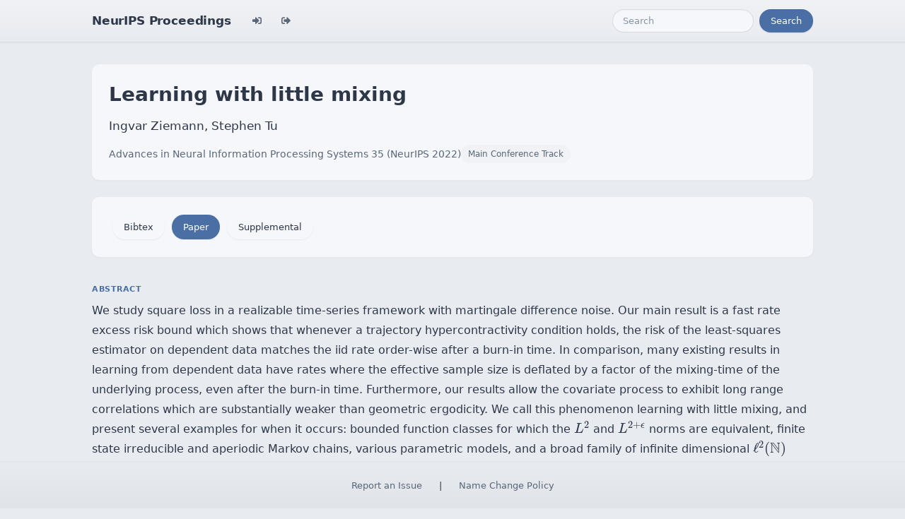

--- FILE ---
content_type: text/html; charset=utf-8
request_url: https://papers.nips.cc/paper_files/paper/2022/hash/1dc9fbdb6b4d9955ad377cb983232c9f-Abstract-Conference.html
body_size: 3555
content:




<!doctype html>
<html lang="en">
<head>

    <!-- Required meta tags -->
    <meta charset="utf-8">
    <meta name="viewport" content="width=device-width, initial-scale=1, shrink-to-fit=no">
    <title>Learning with little mixing</title>
    <!-- Bootstrap CSS -->
    <!-- https://codepen.io/surjithctly/pen/PJqKzQ -->
    <link href="https://cdn.jsdelivr.net/npm/bootstrap@5.3.3/dist/css/bootstrap.min.css" rel="stylesheet" integrity="sha384-QWTKZyjpPEjISv5WaRU9OFeRpok6YctnYmDr5pNlyT2bRjXh0JMhjY6hW+ALEwIH" crossorigin="anonymous">
    <link rel="stylesheet" href="https://use.fontawesome.com/releases/v5.8.1/css/all.css"
          integrity="sha384-50oBUHEmvpQ+1lW4y57PTFmhCaXp0ML5d60M1M7uH2+nqUivzIebhndOJK28anvf" crossorigin="anonymous">

    <!-- Custom CSS (after Bootstrap so it can override) -->
    <link rel="stylesheet" href="/static/papers/css/papers.css">
    <link rel="stylesheet" href="/static/papers/css/modern-theme.css?v=12">

    

    <meta name="citation_title" content="Learning with little mixing">
    
        <meta name="citation_author" content="Ziemann, Ingvar">
    
        <meta name="citation_author" content="Tu, Stephen">
    
    <meta name="citation_journal_title" content="Advances in Neural Information Processing Systems">
    <meta name="citation_volume" content="35">
    
    
        <meta name="citation_firstpage" content="4626">
        <meta name="citation_lastpage" content="4637">
    
    
    <meta name="citation_pdf_url" content="https://proceedings.neurips.cc/paper_files/paper/2022/file/1dc9fbdb6b4d9955ad377cb983232c9f-Paper-Conference.pdf">
    <meta name="citation_publication_date" content="2022-12-06">





    <script type="text/javascript" async
            src="https://cdnjs.cloudflare.com/ajax/libs/mathjax/2.7.7/latest.js?config=TeX-MML-AM_CHTML">
    </script>
    <script type="text/x-mathjax-config">
        MathJax.Hub.Config({
      "tex2jax": {
        "inlineMath": [["$","$"], ["\\(","\\)"]],
        "displayMath": [["\\[","\\]"]],
        "processEscapes": true
      }
    }
    );

    </script>

    <style>
        @media (prefers-color-scheme: dark) {
            body {
                background-color: #333;
                color: #eee;
            }
        }

        .btn-spacer {
            margin: 2px;
        }

        .footer {
            position: fixed;
            left: 0;
            bottom: 0;
            width: 100%;
            background-color: #eee;
            color: black;
        }


    </style>

</head>


<body class="modern-theme">


<nav class="navbar navbar-expand-md bg-body-tertiary">
    <div class="container-fluid">
        <button class="navbar-toggler" type="button" data-bs-toggle="collapse" data-bs-target="#navbarSupportedContent" aria-controls="navbarSupportedContent" aria-expanded="false" aria-label="Toggle navigation">
            <span class="navbar-toggler-icon"></span>
        </button>
        <a class="navbar-brand" href="/">NeurIPS Proceedings</a>
        <button class="navbar-toggler" type="button" data-bs-toggle="collapse" data-bs-target="#navbarSupportedContent" aria-controls="navbarSupportedContent" aria-expanded="false" aria-label="Toggle navigation">
            <span class="navbar-toggler-icon"></span>
        </button>
        <div class="collapse navbar-collapse" id="navbarSupportedContent">
            <ul class="navbar-nav me-auto mb-2 mb-lg-0">
                            <li class="nav-item">
                <a class="nav-link" href="/admin/login/?next=/admin/"><i class="fas fa-sign-in-alt" title="Login"></i></a>
            </li>
            <li class="nav-item">
                <a class="nav-link" href="/admin/logout/?nextp=/admin"><i class="fas fa-sign-out-alt" title="Logout"></i></a>
            </li>

            </ul>
            <form class="d-flex" role="search" method="get" role="search" action="/papers/search">
                <input class="form-control me-2" type="search" placeholder="Search" aria-label="Search" name="q">
                <button class="btn btn-outline-success" type="submit">Search</button>
            </form>
        </div>
    </div>
</nav>




<div class="container-fluid">
    <div class="col p-3 paper-detail">

    
        <header class="paper-header">
            <h1 class="paper-title">Learning with little mixing</h1>
            <p class="paper-authors">Ingvar Ziemann, Stephen Tu</p>
            <p class="paper-meta">
                <a href="/paper_files/paper/2022">Advances in Neural Information Processing Systems 35  (NeurIPS 2022)</a>
                <span class="paper-track">Main Conference Track</span>
            </p>
        </header>

        <div class="paper-actions"><a href="/paper_files/paper/19238-/bibtex" class="btn btn-light btn-spacer">Bibtex</a> <a class='btn btn-primary btn-spacer' href='/paper_files/paper/2022/file/1dc9fbdb6b4d9955ad377cb983232c9f-Paper-Conference.pdf'>Paper</a> <a class='btn btn-light btn-spacer' href='/paper_files/paper/2022/file/1dc9fbdb6b4d9955ad377cb983232c9f-Supplemental-Conference.pdf'>Supplemental</a></div>

        

        <section class="paper-section">
            <h2 class="section-label">Abstract</h2>
            <p class="paper-abstract">We study square loss in a realizable time-series framework with martingale difference noise. Our main result is a fast rate excess risk bound which shows that whenever a trajectory hypercontractivity condition holds, the risk of the least-squares estimator on dependent data matches the iid rate order-wise after a burn-in time. In comparison, many existing results in learning from dependent data have rates where the effective sample size is deflated by a factor of the mixing-time of the underlying process, even after the burn-in time. Furthermore, our results allow the covariate process to exhibit long range correlations which are substantially weaker than geometric ergodicity. We call this phenomenon learning with little mixing, and present several examples for when it occurs: bounded function classes for which the $L^2$ and $L^{2+\epsilon}$ norms are equivalent, finite state irreducible and aperiodic Markov chains, various parametric models, and a broad family of infinite dimensional $\ell^2(\mathbb{N})$ ellipsoids. By instantiating our main result to system identification of nonlinear dynamics with generalized linear model  transitions, we obtain a nearly minimax optimal  excess risk bound after only a polynomial burn-in time.</p>
        </section>

        

    

    </div>
</div>


<script   src="https://code.jquery.com/jquery-3.7.1.min.js"
          integrity="sha256-/JqT3SQfawRcv/BIHPThkBvs0OEvtFFmqPF/lYI/Cxo="   crossorigin="anonymous"></script>
<script src="https://cdn.jsdelivr.net/npm/popper.js@1.16.0/dist/umd/popper.min.js"
        integrity="sha384-Q6E9RHvbIyZFJoft+2mJbHaEWldlvI9IOYy5n3zV9zzTtmI3UksdQRVvoxMfooAo"
        crossorigin="anonymous"></script>
<script src="https://stackpath.bootstrapcdn.com/bootstrap/4.1.3/js/bootstrap.min.js"
        integrity="sha384-ChfqqxuZUCnJSK3+MXmPNIyE6ZbWh2IMqE241rYiqJxyMiZ6OW/JmZQ5stwEULTy"
        crossorigin="anonymous"></script>
<script>
    $('.dropdown-menu a.dropdown-toggle').on('click', function (e) {
        if (!$(this).next().hasClass('show')) {
            $(this).parents('.dropdown-menu').first().find('.show').removeClass("show");
        }
        var $subMenu = $(this).next(".dropdown-menu");
        $subMenu.toggleClass('show');


        $(this).parents('li.nav-item.dropdown.show').on('hidden.bs.dropdown', function (e) {
            $('.dropdown-submenu .show').removeClass("show");
        });


        return false;
    });
</script>




<br> 
        <div class="modal fade" id="myModal">
          <div class="modal-dialog">
            <div class="modal-content">
              <div class="modal-header">
                <h4 class="modal-title">Name Change Policy</h4>
                <button type="button pull-right" class="close" data-dismiss="modal" aria-hidden="true">&times;</button>
              </div>
              <div class="modal-body">
                <p>Requests for name changes in the electronic proceedings will be accepted with no questions asked.  However name changes may cause bibliographic tracking issues.  Authors are asked to consider this carefully and discuss it with their co-authors prior to requesting a name change in the electronic proceedings.</p>

<p>Use the "Report an Issue" link to request a name change.</p>

              </div> 
              <div class="modal-footer">


              </div>
            </div><!-- /.modal-content -->
          </div><!-- /.modal-dialog -->
        </div><!-- /.modal -->



<footer class="footer">
    <div class="btn-spacer">
        <a href="https://neurips.cc/Help/Contact?select=Conference">Report an Issue</a> &nbsp;&nbsp;&nbsp;|&nbsp;&nbsp;&nbsp;        <a href="#" class="modal-link" data-toggle="modal" data-target="#myModal">Name Change Policy</a>
    </div>

</footer>
<div class='hidden'>Do not remove: This comment is monitored to verify that the site is working properly</div>
<!-- Do not remove: This comment is monitored to verify that the site is working properly -->

</body>
</html>